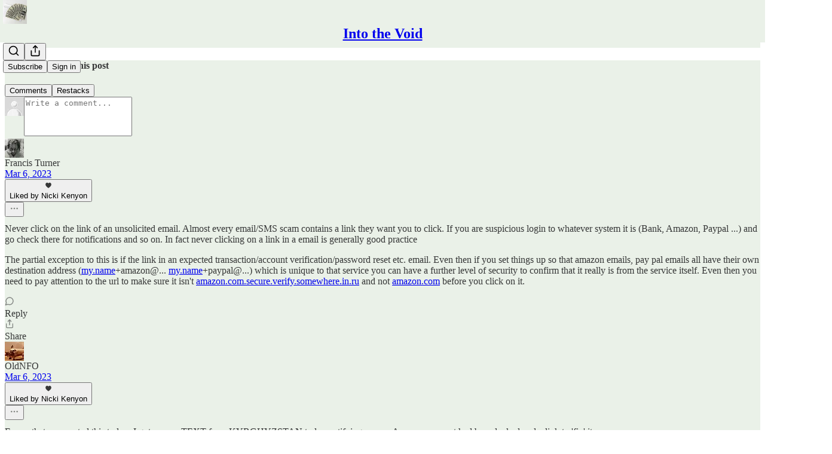

--- FILE ---
content_type: application/javascript
request_url: https://substackcdn.com/bundle/static/js/1963.c2d6da0a.js
body_size: 3201
content:
"use strict";(self.webpackChunksubstack=self.webpackChunksubstack||[]).push([["1963"],{62614:function(e,t,r){r.d(t,{A:()=>_});let _={tag:"tag-XbOVLt",clickable:"clickable-nTmG6b",trailing:"trailing-TAQX7m",leading:"leading-mI5Ihl",fillIcon:"fillIcon-dQ0mii",theme_default:"theme_default-ZkFeoy",themeDefault:"theme_default-ZkFeoy",priority_primary:"priority_primary-uPxff5",priorityPrimary:"priority_primary-uPxff5",theme_accent:"theme_accent-Y2sqZY",themeAccent:"theme_accent-Y2sqZY",theme_error:"theme_error-Ob6GzK",themeError:"theme_error-Ob6GzK",theme_success:"theme_success-rIz3Am",themeSuccess:"theme_success-rIz3Am",theme_warn:"theme_warn-Cpi08d",themeWarn:"theme_warn-Cpi08d",theme_paid:"theme_paid-dQGqrS",themePaid:"theme_paid-dQGqrS",theme_substack:"theme_substack-jJ5UVL",themeSubstack:"theme_substack-jJ5UVL",theme_select:"theme_select-sAp6Wr",themeSelect:"theme_select-sAp6Wr",priority_secondary:"priority_secondary-AEjb79",prioritySecondary:"priority_secondary-AEjb79","priority_secondary-outline":"priority_secondary-outline-RpooJS",prioritySecondaryOutline:"priority_secondary-outline-RpooJS",priority_tertiary:"priority_tertiary-HMnJV4",priorityTertiary:"priority_tertiary-HMnJV4",media:"media-cKchX2"}},85478:function(e,t,r){r.d(t,{P_:()=>p,UE:()=>c,W8:()=>u,eE:()=>m,mJ:()=>d});var _,i,n=r(69277),a=r(70408),l=r(4006),s=r(17402);let o="undefined"!=typeof window&&null!=(i=null==(_=window._preloads)?void 0:_.siteConfigs)?i:{},c=e=>({allConfigs:e,getConfigFor:t=>{if(!t||!e)return null;let r=e[t];return void 0===r?null:r}}),u=(0,s.createContext)(c(o));function m(e){let{siteConfigs:t={},children:r}=e,_=(0,s.useMemo)(()=>c(t),[t]);return(0,l.Y)(u.Provider,{value:_,children:r})}u.displayName="SiteConfigsContext";let p=e=>{let t=(0,s.forwardRef)((t,r)=>{let _=d();return(0,l.Y)(e,(0,a._)((0,n._)({},_,t),{ref:r}))});return t.displayName="withSiteConfigContext(".concat(e.displayName||e.name||"Anonymous",")"),t};function d(){return(0,s.useContext)(u)}},54754:function(e,t,r){r.d(t,{r:()=>n});var _=r(4006),i=r(17402);let n=e=>{let{children:t,separator:r}=e,n=[],a=i.Children.toArray(t);return a.forEach((e,t)=>{n.push(e),t!==a.length-1&&n.push(r)}),(0,_.Y)(_.FK,{children:n})}},96400:function(e,t,r){let _;r.d(t,{KD:()=>S,TH:()=>T,Z0:()=>I,ri:()=>y});var i=r(82776);let n=r(76190),a=(_=n&&n.hasOwnProperty("default")?n.default:n)();a.setLocale("de");let l=_();l.setLocale("fr");let s=_();s.setLocale("es");let o=_();o.setLocale("pt");let c=_();c.setLocale("pt");let u=_();u.setLocale("it");let m=_();m.setLocale("tr");let p=_();p.setLocale("pl");let d=_();d.setLocale("nb");let A=_();A.setLocale("nl");let f=_();f.setLocale("sv");let b=_();b.setLocale("da");let E=_();_().setLocale("en");let y=["da","de","es","fr","nb","nl","pl","pt","pt-br","it","tr","sv"],h={"/":"/home-i","/going-paid":"/going-paid-i","/about":"/about-i"};[...new Set([...Object.keys(h),...Object.values(h),"/signup","/get-started"])];let k=e=>({da:b,de:a,es:s,fr:l,pl:p,pt:o,"pt-br":c,it:u,tr:m,nb:d,nl:A,sv:f})[e]||E,g=e=>(Array.isArray(e)?(e[0]||"")+e.slice(1).map((e,t)=>"%".concat(t+1).concat(e)).join(""):e).toString(),S=function(e){for(var t=arguments.length,r=Array(t>1?t-1:0),_=1;_<t;_++)r[_-1]=arguments[_];let i=g(e);return E.gettext(i,...r)},I=function(){let e,{pub:t,locale:r,forceLocale:_=!1}=arguments.length>0&&void 0!==arguments[0]?arguments[0]:{};switch(null==r?void 0:r.language){case"da":e="da";break;case"de":e="de";break;case"es":e="es";break;case"fr":e="fr";break;case"pl":e="pl";break;case"pt":e="pt";break;case"pt-br":e="pt-br";break;case"it":e="it";break;case"tr":e="tr";break;case"nb":e="nb";break;case"nl":e="nl";break;case"sv":e="sv";break;default:e="en"}return _?e:(null==t?void 0:t.language)||e||"en"},T={i:function(){let e=arguments.length>0&&void 0!==arguments[0]?arguments[0]:"en",t=k("string"==typeof e?e:e?I({pub:e.pub}):"en");return{iString:function(e){for(var r=arguments.length,_=Array(r>1?r-1:0),i=1;i<r;i++)_[i-1]=arguments[i];return t.gettext(e,..._).replace(/%%([A-Za-z_]+)%($|\w){1}/g,"%%$1%% ")},iPlural:function(e,r,_){for(var i=arguments.length,n=Array(i>3?i-3:0),a=3;a<i;a++)n[a-3]=arguments[a];return t.ngettext(e,r,_,...n).replace(/%%([A-Za-z_]+)%($|\w){1}/g,"%%$1%% ")},iContext:function(e,r){for(var _=arguments.length,i=Array(_>2?_-2:0),n=2;n<_;n++)i[n-2]=arguments[n];return t.pgettext(e,r,...i).replace(/%%([A-Za-z_]+)%($|\w){1}/g,"%%$1%% ")},iTemplate:function(e){for(var r=arguments.length,_=Array(r>1?r-1:0),i=1;i<r;i++)_[i-1]=arguments[i];let n=g(e);return t.gettext(n,..._).replace(/%%([A-Za-z_]+)%($|\w){1}/g,"%%$1%% ")},iCombo:function(e,r,_,i){for(var n=arguments.length,a=Array(n>4?n-4:0),l=4;l<n;l++)a[l-4]=arguments[l];return t.dcnpgettext(null,e,r,_,i,...a).replace(/%%([A-Za-z_]+)%($|\w){1}/g,"%%$1%% ")},iMarker:e=>e}},p:e=>[e,null],l:(e,t)=>{let r=k(e),_=JSON.parse(JSON.stringify(t));r.loadJSON(_,"messages")},n:()=>{let e={},t={};return i.CORE_SUPPORTED_LANGUAGES.forEach(e=>{t[e]=T.i(e)}),e.iStringN=function(e){for(var r=arguments.length,_=Array(r>1?r-1:0),n=1;n<r;n++)_[n-1]=arguments[n];let a={};return i.CORE_SUPPORTED_LANGUAGES.forEach(r=>{a[r]=t[r].iString(e,..._)}),a},e.iTemplateN=function(e){for(var r=arguments.length,_=Array(r>1?r-1:0),n=1;n<r;n++)_[n-1]=arguments[n];let a={};return i.CORE_SUPPORTED_LANGUAGES.forEach(r=>{a[r]=t[r].iTemplate(e,..._)}),a},e.iPluralN=function(e,r,_){for(var n=arguments.length,a=Array(n>3?n-3:0),l=3;l<n;l++)a[l-3]=arguments[l];let s={};return i.CORE_SUPPORTED_LANGUAGES.forEach(i=>{s[i]=t[i].iPlural(e,r,_,...a)}),s},e},s:e=>e};"undefined"!=typeof window?window.I18N=T:r.g.I18N=T},38704:function(e,t,r){r.d(t,{Jb:()=>n,QA:()=>s,QT:()=>a,ZZ:()=>i,uu:()=>l});var _=r(69277);function i(e,t,r){let _=new Map(e);for(let e of t)_.set(r(e),e);return _}function n(e,t,r){let _=new Map(e);return _.set(t,r),_}function a(e,t){let r=new Map(e);return r.delete(t),r}function l(e,t,r){let i=e.get(t);if(null!=i){let n=new Map(e);return n.set(t,(0,_._)({},i,r)),n}return e}function s(e,t,r){let _=e.get(t);if(null!=_){let i=new Map(e);return i.set(t,r(_)),i}return e}},43708:function(e,t,r){r.d(t,{Y:()=>_});let _={arr_10k_milestone:"arr_10k_milestone",arr_1k_milestone:"arr_1k_milestone",comment_arr:"comment_arr",comment_like:"comment_like",comment_mention:"comment_mention",comment_reply:"comment_reply",community_comment_like:"community_comment_like",community_comment_mention:"community_comment_mention",community_comment_quote_reply:"community_comment_quote_reply",community_comment_reply:"community_comment_reply",community_post_like:"community_post_like",community_post_reply:"community_post_reply",follow:"follow",free_subscription:"free_subscription",leaderboard_update:"leaderboard_update",list_100_milestone:"list_100_milestone",list_1k_milestone:"list_1k_milestone",live_stream:"live_stream",live_stream_host_reminder:"live_stream_host_reminder",live_stream_invite:"live_stream_invite",live_stream_scheduled:"live_stream_scheduled",live_stream_scheduled_invite:"live_stream_scheduled_invite",media_clip_like:"media_clip_like",naked_restack_reaction:"naked_restack_reaction",new_profile:"new_profile",note_like:"note_like",note_reply:"note_reply",outlier_subscriber:"outlier_subscriber",paid_subscription:"paid_subscription",pledged_subscription:"pledged_subscription",post_like:"post_like",post_mention:"post_mention",post_reply:"post_reply",post_shareable_assets_ready:"post_shareable_assets_ready",post_to_post_link:"post_to_post_link",referred_free_subscription:"referred_free_subscription",restack:"restack",restack_quote:"restack_quote",user_first_note:"user_first_note",viral_gift_granted:"viral_gift_granted",viral_post:"viral_post"}},91392:function(e,t,r){r.d(t,{FI:()=>a,HY:()=>l,Pv:()=>s,UF:()=>n,pz:()=>i});var _=r(69277);let i={SUBSTACK:"substack",PUBLISHER:"publisher"},n={NECESSARY:"Necessary",PERFORMANCE:"Performance",FUNCTIONALITY:"Functionality"},a={ANONYMOUS_ID:"ajs_anonymous_id",AB_TESTING_ID:"ab_testing_id",AB_EXPERIMENT_SAMPLED:"ab_experiment_sampled",LIKELY_LOGGED_IN:"substack.lli",VISIT_ID:"visit_id",HIDE_COOKIE_BANNER:"hideCookieBanner",INTRO_POPUP_LAST_HIDDEN_AT:"intro_popup_last_hidden_at",LIKE_UPSELL_LAST_SHOWN_AT:"like_upsell_last_shown_at",CHATBOT_TERMS_LAST_ACCEPTED_AT:"chatbot_terms_last_accepted_at",SESSION_SID:"substack.sid",CUSTOM_DOMAIN_SESSION_SID:"connect.sid",DISABLE_HTML_PIXELS:"disable_html_pixels",DISABLE_EXPERIMENTS:"disable_experiments",COOKIE_STORAGE_KEY:"cookie_storage_key",PREFERRED_LANGUAGE:"preferred_language",OAUTH_INTERACTION:"substack.oauth_interaction",OAUTH_SESSION:"substack.oauth_session",OAUTH_RESUME:"substack.oauth_resume"},l=(0,_._)({GA_TRACKING:"_ga_tracking-substack",GA_TAG_MANAGER:"_ga_tag_manager-substack",AD_QUICK_TRACKING_PIXEL:"ad_quick_tracking_pixel-substack",META_TRACKING_PIXEL:"meta_tracking_pixel-substack",EXPERIMENTS:"experiments-substack",AWSALB:"AWSALB-substack",MUX_DATA:"muxData-substack",DATADOG_S:"_dd_s-substack",CF_CLEARENCE:"cf_clearance-substack",CF_BM:"__cf_bm-substack",FULLSTORY_UID:"fs_uid-substack",ZENDESK_ID:"__zlcmid-substack"},a),s={GA_TRACKING:"_ga_tracking-publisher",GA_TAG_MANAGER:"_ga_tag_manager-publisher",FB_PIXEL:"fb_pixel-publisher",TWITTER_PIXEL:"twitter_pixel-publisher",PARSELY_PIXEL:"parsely_pixel-publisher"};l.FULLSTORY_UID,l.GA_TRACKING,l.GA_TAG_MANAGER,s.GA_TRACKING,s.GA_TAG_MANAGER,s.PARSELY_PIXEL,s.TWITTER_PIXEL,s.FB_PIXEL,l.DATADOG_S,l.AD_QUICK_TRACKING_PIXEL,a.AB_TESTING_ID,a.ANONYMOUS_ID,a.VISIT_ID,l.EXPERIMENTS}}]);